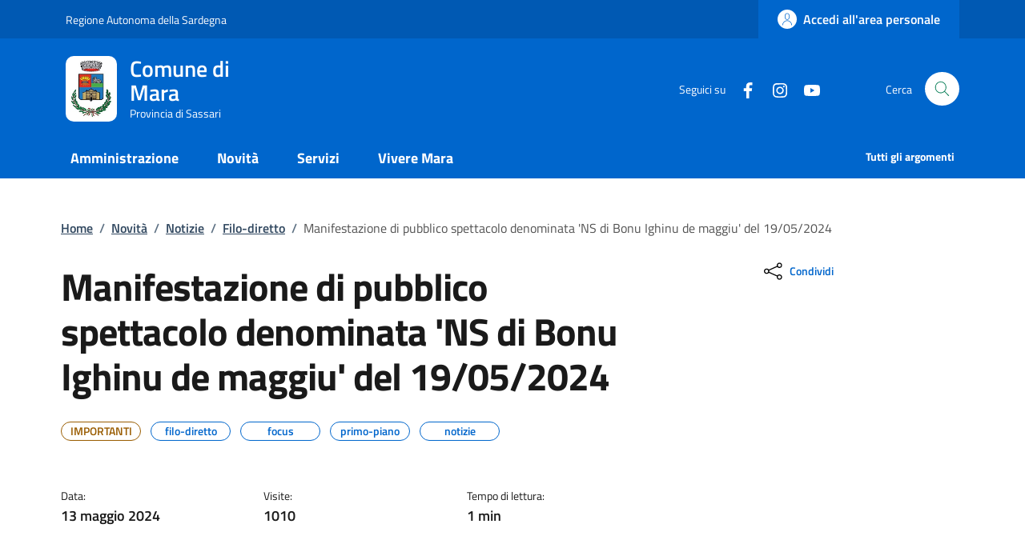

--- FILE ---
content_type: text/html; charset=UTF-8
request_url: https://www.comune.mara.ss.it/index.php/tzente/articoli/443
body_size: 12587
content:
<!DOCTYPE html>
<html lang="it">
	<head>
		<!-- Required meta tags -->
		<meta charset="utf-8" />
		<meta name="viewport" content="width=device-width, initial-scale=1, shrink-to-fit=no" />
		<meta name="author" content="Comune di Mara" />
		<meta name="keywords" content="ollsys, nuoro, comune, mara, tzente" />
		
					<meta property="og:title" content="Manifestazione di pubblico spettacolo denominata 'NS di Bonu Ighinu de maggiu' del 19/05/2024" />
			<meta property="og:description" content="Si comunica che domenica 19/05/2024 si svolgeranno le celebrazioni di Nostra Signora di Bonu Ighinu de Maggiu.
Le celebrazioni si svolgeranno secondo calendario allegato." />
			<meta property="og:image" content="https://www.comune.mara.ss.it/uploads/articoli/FOTO_MANIFESTO.jpeg" />
			<meta property="og:type" content="article" />
				
		
		
				
		<meta property="og:url" content="https://www.comune.mara.ss.it/index.php/tzente/articoli/443" />
		<meta name="description" content="">
		<meta name="theme-color" content=“#0066CC”/>

		<link rel="shortcut icon" type="image/png" href="https://www.comune.mara.ss.it/uploads/images/stemma_comune_di_mara121.jpg"/>
		<!-- CSS -->
		<link rel="stylesheet" href="/shared/agid/css/fonts.css">
		<link rel="stylesheet" media="screen" href="/shared/agid/css/bootstrap-italia.min.css">
		<link rel="stylesheet" href="/shared/agid/css/ollsys.css">
		<link rel="stylesheet" href="/shared/css/fontawesome/all.css">

		
		<title>Comune di Mara - Manifestazione di pubblico spettacolo denominata 'NS di Bonu Ighinu de maggiu' del 19/05/2024</title>
	</head>

	<body>

		<header class="it-header-wrapper it-header-sticky" data-bs-toggle="sticky" data-bs-position-type="fixed" data-bs-sticky-class-name="is-sticky" data-bs-target="#header-nav-wrapper">

	<!-- Slim header -->
	<div class="it-header-slim-wrapper">
	<div class="container">
		<div class="row">
		<div class="col-12">
			<div class="it-header-slim-wrapper-content">
				
								<a class="d-lg-block navbar-brand" target="_blank" href="https://www.regione.sardegna.it/" aria-label="Vai al portale Regione Autonoma della Sardegna" title="Vai al portale Regione Autonoma della Sardegna">Regione Autonoma della Sardegna</a>

			<div class="it-header-slim-right-zone">
					<!-- <div data-element="feedback" class="nav-item dropdown pe-3">
						<a class="nav-link dropdown-toggle" href="" title="">
							<svg class="icon valuta me-1">
								<use href="/shared/agid/svg/sprite.svg#it-pencil"></use>
							</svg>
														
						</a>
					</div> -->

											<a class="btn btn-primary btn-icon btn-full" href="https://servizi.comune.mara.ss.it/urbi/progs/urp/crsurlog.sto?DB_NAME=wt00038369&w3cbt=S&Login_Service=https%253A%252F%252Fservizi.comune.mara.ss.it%252Furbi%252Fprogs%252Furp%252Fur1UR101.sto%253FDB_NAME%253Dwt00038369%2526StwEvent%253D103%2526w3cbt%253DS%2526Stepper_StepAttivo%253D2&catnome=Portale%2520Istituzionale&caturl=https://www.comune.mara.ss.it&servnome=Area%2520personale&servurl=" data-element="personal-area-login">
							<span class="rounded-icon" aria-hidden="true">
								<svg class="icon icon-primary">
									<use xlink:href="/shared/agid/svg/sprites.svg#it-user"></use>
								</svg>
							</span>
							<span class="d-none d-lg-block">Accedi all'area personale</span>
						</a>
					
									<!--
				<div class="it-access-top-wrapper">
				<a class="btn btn-primary btn-sm" href="#">Accedi</a>
				</div>
				-->
			</div>
			</div>
		</div>
		</div>
	</div>
	</div>
	
	<!-- Header Centrale -->
	<div class="it-nav-wrapper">
		<div class="it-header-center-wrapper">
			<div class="container">
				<div class="row">
					<div class="col-12">
					<div class="it-header-center-content-wrapper">
						<div class="it-brand-wrapper">
						<a href="https://www.comune.mara.ss.it/index.php">
							<img 
								class="logo" 
								height="82"
								src="https://www.comune.mara.ss.it/uploads/images/stemma_comune_di_mara12.jpg" 
								alt="Comune di Mara" 
																							>
							<div class="it-brand-text">
								<h2>Comune di Mara</h2>
								<div class="it-brand-tagline d-none d-md-block">Provincia di Sassari</div>
							</div>
						</a>
						</div>
						<div class="it-right-zone">
						<div class="it-socials d-none d-md-flex">
							<span>Seguici su</span>
							<ul>
														<li>
								<a href="https://it-it.facebook.com/www.comune.mara.ss.it/" aria-label="Facebook" target="_blank">
								<svg class="icon">
									<use href="/shared/agid/svg/sprite.svg#it-facebook"></use>
								</svg>
								</a>
							</li>
														<li>
								<a href="https://www.instagram.com/serviziocivilemara2020" aria-label="Instagram" target="_blank">
								<svg class="icon">
									<use href="/shared/agid/svg/sprite.svg#it-instagram"></use>
								</svg>
								</a>
							</li>
														<li>
								<a href="https://www.youtube.com/channel/UC15SjEMgM0S3Bu2Kk0gvuoQ" aria-label="YouTube" target="_blank">
								<svg class="icon">
									<use href="/shared/agid/svg/sprite.svg#it-youtube"></use>
								</svg>
								</a>
							</li>
														</ul>
						</div>
						<div class="it-search-wrapper">
							<span class="d-none d-md-block">Cerca</span>
							<!-- <a class="search-link rounded-icon" aria-label="Cerca nel sito" href="">
							<svg class="icon"><use href="/shared/agid/svg/sprite.svg#it-search"></use></svg>
							</a> -->
							<button class="search-link rounded-icon" type="button" data-bs-toggle="modal" data-bs-target="#search-modal" aria-label="Cerca nel sito" data-focus-mouse="false">
								<svg class="icon">
									<use href="/shared/agid/svg/sprites.svg#it-search"></use>
								</svg>
							</button>
						</div>
						</div>
					</div>
					</div>
				</div>
			</div>
		</div>
	
		<!-- Header Nav -->
		<div class="it-header-navbar-wrapper">
			<div class="container">
			<div class="row">
				<div class="col-12">
				<!--start nav-->
				<nav class="navbar navbar-expand-lg has-megamenu">
					<button class="custom-navbar-toggler" type="button" aria-controls="nav0" aria-expanded="false" aria-label="Mostra/nascondi navigazione" data-bs-target="#nav0" data-bs-toggle="navbarcollapsible" data-focus-mouse="false">
					<svg class="icon icon-white">
						<use href="/shared/agid/svg/sprites.svg#it-burger"></use>
					</svg>
					</button>
					<div class="navbar-collapsable" id="nav0" aria-hidden="true" style="display: none;">
					<div class="overlay fade" style="display: none;"></div>
					<div class="close-div">
						<button class="btn close-menu" type="button" data-focus-mouse="false">
							<span class="visually-hidden">Nascondi la navigazione</span>
							<svg class="icon">
								<use href="/shared/agid/svg/sprites.svg#it-close-big"></use>
							</svg>
						</button>
					</div>
					<div class="menu-wrapper">
						<ul data-element="main-navigation" class="navbar-nav">
						
												
															<li class="nav-item dropdown megamenu">
									<a 
										data-element="management" 
										class="nav-link dropdown-toggle pt-3 pb-2" 
										href="https://www.comune.mara.ss.it/index.php/tzente/amministrazione" 
										 
										aria-expanded="false"
									>
										<span><strong>Amministrazione</strong></span>
																			</a>
									<div class="dropdown-menu">
										<div class="row">
											<div class="col-lg-4 col-md-12">
												<div class="link-list-wrapper pt-3 pb-2">
													<ul class="link-list">
														<li>
															<h3>Organi di Governo</h3>
														</li>
																																												<li>
																<a data-element="management-category-link" class="list-item" href="https://www.comune.mara.ss.it/index.php/tzente/sindaco" title="Sindaco">
																	<span><strong>Sindaco</strong></span>
																</a>
															</li>
																																																											<li>
																<a data-element="management-category-link" class="list-item" href="https://www.comune.mara.ss.it/index.php/tzente/giunta" title="Giunta">
																	<span><strong>Giunta</strong></span>
																</a>
															</li>
																																																											<li>
																<a data-element="management-category-link" class="list-item" href="https://www.comune.mara.ss.it/index.php/tzente/consiglio" title="Consiglio">
																	<span><strong>Consiglio</strong></span>
																</a>
															</li>
																																										</ul>
												</div>
											</div>
											<div class="col-lg-4 col-md-12">
												<div class="link-list-wrapper">
													<ul class="link-list">
														<li>
															<h3>Aree Amministrative</h3>
														</li>
														<li>
															<a 
																class="list-item" 
																href="https://www.comune.mara.ss.it/index.php/tzente/uffici" 
																title="Uffici"
																>
																<span>
																	Uffici																</span>
															</a>
														</li>
													</ul>
												</div>
											</div>
											<div class="col-lg-4 col-md-12">
												<div class="link-list-wrapper pt-3 pb-2">
													<ul class="link-list">
														<li>
															<h3>Documenti e Dati</h3>
														</li>
														<li>
															<a 
																class="list-item" 
																href="https://www.comune.mara.ss.it/index.php/tzente/modulistica" 
																title="Modulistica"
																>
																<span>
																	Modulistica																</span>
															</a>
														</li>
														<li>
															<a 
																class="list-item" 
																href="https://www.comune.mara.ss.it/index.php/tzente/statuto" 
																title="statuto"
																>
																<span>
																statuto																</span>
															</a>
														</li>
														<li>
															<a 
																class="list-item" 
																href="https://www.comune.mara.ss.it/index.php/tzente/regolamenti" 
																title="Regolamenti"
																>
																<span>
																	Regolamenti																</span>
															</a>
														</li>
													</ul>
												</div>
											</div>
										</div>
									</div>
								</li>
								
													
												
															<li class="nav-item dropdown">
									<a 
										data-element="news" 
										class="nav-link dropdown-toggle pt-3 pb-2" 
										href="/index.php/tzente/novita" 
										 
										aria-expanded="false"
									>
										<span><strong>Novità</strong></span>
																			</a>
									<div class="dropdown-menu">
									<div class="link-list-wrapper ">
										<ul class="link-list">
																					<li><a data-element="news-category-link" lass="list-item" href="https://www.comune.mara.ss.it/index.php/tzente/comunicazioni"><span>Notizie</span></a></li>
																					<li><a data-element="news-category-link" lass="list-item" href="https://www.comune.mara.ss.it/index.php/tzente/comunicazioni/avvisi"><span>Avvisi</span></a></li>
																					<li><a data-element="news-category-link" lass="list-item" href="https://www.comune.mara.ss.it/index.php/tzente/comunicazioni/comunicati"><span>Comunicati</span></a></li>
																				</ul>
									</div>
									</div>
								</li>
													
												
															<li class="nav-item">
									<a data-element="all-services" class="nav-link pt-3 pb-2" href="https://www.comune.mara.ss.it/index.php/tzente/servizi" aria-expanded="false">
									<span><strong>Servizi</strong></span>
									</a>
								</li>
													
												
															<li class="nav-item dropdown megamenu">
									<a 
										class="nav-link dropdown-toggle pt-3 pb-2" 
										data-element="live" 
										href="/index.php/tzente/vivere" 
										  
										aria-expanded="false"
										>
										<span><strong>Vivere Mara</strong></span>
																			</a>
									<div class="dropdown-menu">
										<div class="row">
											<div class="col-lg-6 col-md-12">
												<div class="link-list-wrapper">
													<ul class="link-list">
														<li>
															<h3>Luoghi</h3>
														</li>
																											</ul>
												</div>
											</div>
											<div class="col-lg-6 col-md-12">
												<div class="link-list-wrapper">
													<ul class="link-list">
														<li>
															<h3>Eventi</h3>
														</li>
														<li>
															<a data-element=“live-button-events” class="list-item" href="https://www.comune.mara.ss.it/index.php/tzente/eventi" title="Eventi">
																<span>Mostra tutti</span>
															</a>
														</li>
													</ul>
												</div>
											</div>
										</div>
									</div>
								</li>
													
												
																				
												
																				
												</ul>
						
						<ul class="navbar-nav navbar-secondary hidden-md">
							
							
							<li class="nav-item">
								<a data-element="all-topics" class="nav-link" href="https://www.comune.mara.ss.it/index.php/tzente/argomenti/">
								<span><strong>Tutti gli argomenti</strong></span>
								</a>
							</li>
						</ul>

					</div>
					</div>
				</nav>
				</div>
			</div>
			</div>
		</div>
	</div>

</header>
<main>
	<div class="container">

		<div class="row justify-content-center">
	<div class="col px-lg-4">
    <nav class="breadcrumb-container mt-5 mb-4" aria-label="breadcrumb" style="font-size:.8888888889rem">
      <ol class="breadcrumb p-0" data-element="breadcrumb">

        <li class="breadcrumb-item">
          <a 
            href="https://www.comune.mara.ss.it/index.php" 
            title="Home"
            >Home</a><span class="separator">/</span>
        </li>

                            <li class="breadcrumb-item">
            <a href="https://www.comune.mara.ss.it/index.php/tzente/novita" title="Novità">Novità</a><span class="separator">/</span>
          </li>
                                      <li class="breadcrumb-item">
            <a href="https://www.comune.mara.ss.it/index.php/tzente/comunicazioni" title="Notizie">Notizie</a><span class="separator">/</span>
          </li>
                                      <li class="breadcrumb-item">
            <a href="https://www.comune.mara.ss.it/index.php/tzente/comunicazioni/filo-diretto" title="Filo-diretto">Filo-diretto</a><span class="separator">/</span>
          </li>
                                        <li class="breadcrumb-item active">
              <span>Manifestazione di pubblico spettacolo denominata 'NS di Bonu Ighinu de maggiu' del 19/05/2024</span>
            </li>
                  
      </ol>
    </nav>
  </div>
</div>
		<div class="row">
			<div class="col-lg-8 px-lg-4 py-lg-2">
				<div class="row">
					<div class="col">
						<h1>Manifestazione di pubblico spettacolo denominata 'NS di Bonu Ighinu de maggiu' del 19/05/2024</h1>
						<div class="mt-4">
															<div class="chip chip-simple chip-warning">
									<span class="chip-label text-uppercase">Importanti</span>
								</div>
							
															<div class="chip chip-simple chip-primary">
									<span class="chip-label">filo-diretto</span>
								</div>
															<div class="chip chip-simple chip-primary">
									<span class="chip-label">focus</span>
								</div>
															<div class="chip chip-simple chip-primary">
									<span class="chip-label">primo-piano</span>
								</div>
															<div class="chip chip-simple chip-primary">
									<span class="chip-label">notizie</span>
								</div>
													</div>
					</div>
				</div>
				<div class="row mt-5 mb-4">

					
											<div class="col-4">
							<small>Data:</small>
							<p class="fw-semibold text-monospace">13 maggio 2024</p>
						</div>
						<div class="col-4">
							<small>Visite:</small>
							<p class="fw-semibold">1010</p>
						</div>

						<div class="col-4">
							<small>Tempo di lettura:</small>
							<p class="fw-semibold">
								1 min
							</p>
						</div>
									</div>
			</div>
			<div class="col-lg-3 offset-lg-1">
				<!-- CONDIVIDI -->
				<div class="mb-4">
<div class="dropdown d-inline">
  <button class="btn btn-dropdown dropdown-toggle" type="button" id="shareActions" data-bs-toggle="dropdown" aria-haspopup="true" aria-expanded="false">
	<svg class="icon">
	  <use xlink:href="/shared/agid/svg/sprite.svg#it-share"></use>
	</svg>
	<small>Condividi</small>
  </button>
  <div class="dropdown-menu shadow-lg" aria-labelledby="shareActions">
	<div class="link-list-wrapper">
	  <ul class="link-list">
		<li>
		  <a class="list-item d-lg-none" href="whatsapp://send?text=https://www.comune.mara.ss.it/index.php/tzente/articoli/443" title="Whatsapp" onClick="condividi_wa()">
			<svg class="icon">
			  <use xlink:href="/shared/agid/svg/sprite.svg#it-whatsapp"></use>
			</svg>
			<span>Whatsapp</span>
		  </a>
		</li>
		<li>
		  <a class="list-item" href="https://telegram.me/share/url?url=https://www.comune.mara.ss.it/index.php/tzente/articoli/443" title="Telegram" target="_blank" onClick="condividi_tg()">
			<svg class="icon">
			  <use xlink:href="/shared/agid/svg/sprite.svg#it-telegram"></use>
			</svg>
			<span>Telegram</span>
		  </a>
		</li>
		<li>
		  <a class="list-item" href="https://www.facebook.com/sharer/sharer.php?u=https://www.comune.mara.ss.it/index.php/tzente/articoli/443" title="Facebook" target="_blank" onClick="condividi_fb()">
			<svg class="icon">
			  <use xlink:href="/shared/agid/svg/sprite.svg#it-facebook"></use>
			</svg>
			<span>Facebook</span>
		  </a>
		</li>
		<li>
		  <a class="list-item" href="https://twitter.com/home?status=https://www.comune.mara.ss.it/index.php/tzente/articoli/443" title="Twitter" target="_blank" onClick="condividi_tw()">
			<svg class="icon">
			  <use xlink:href="/shared/agid/svg/sprite.svg#it-twitter"></use>
			</svg>
			<span>Twitter</span>
		  </a>
		</li>
		<li>
		  <a class="list-item" href="mailto:?&amp;body=https://www.comune.mara.ss.it/index.php/tzente/articoli/443" title="Email" onClick="condividi_email()">
			<svg class="icon">
			  <use xlink:href="/shared/agid/svg/sprite.svg#it-mail"></use>
			</svg>
			<span>Email</span>
		  </a>
		</li>
	  </ul>
	</div>
  </div>
</div>
</div>
	<script>
		function condividi_wa(){
			$.ajax({
			 type: 'POST',
			 url: 'https://www.comune.mara.ss.it/index.php/tzente/condividi', 
			 data: {
				 social: 'condividi_wa',
				 tipo: 'articoli',
				 id: '443',
				 condividi: '1',
			 }
			});
		};
				
		function condividi_tg(){
			$.ajax({
			 type: 'POST',
			 url: 'https://www.comune.mara.ss.it/index.php/tzente/condividi', 
			 data: {
				 social: 'condividi_tg',
				 tipo: 'articoli',
				 id: '443',
				 condividi: '0',
			 }
			});
		};
		
		function condividi_fb(){
			$.ajax({
			 type: 'POST',
			 url: 'https://www.comune.mara.ss.it/index.php/tzente/condividi', 
			 data: {
				 social: 'condividi_fb',
				 tipo: 'articoli',
				 id: '443',
				 condividi: '0',
			 }
			});
		};

		function condividi_tw(){
			$.ajax({
			 type: 'POST',
			 url: 'https://www.comune.mara.ss.it/index.php/tzente/condividi', 
			 data: {
				 social: 'condividi_tw',
				 tipo: 'articoli',
				 id: '443',
				 condividi: '0',
			 }
			});
		};
		
		function condividi_email(){
			$.ajax({
			 type: 'POST',
			 url: 'https://www.comune.mara.ss.it/index.php/tzente/condividi', 
			 data: {
				 social: 'condividi_email',
				 tipo: 'articoli',
				 id: '443',
				 condividi: '0',
			 }
			});
		};
	</script>
				<!-- ARGOMENTI -->
				<div class="my-4">
									</div>
							</div>
		</div>
	</div>

	<div class="container-fluid my-3">
   <div class="row justify-content-center">
            <div class="poster-wrapper position-relative text-center">
         <div class="poster-bg"></div>
         <div class="poster-content">
            <figure class="figure m-0">
               <img
                  id="main-poster"
                  class="figure-img img-fluid m-0"
                  src="https://www.comune.mara.ss.it/uploads/articoli/FOTO_MANIFESTO.jpeg"
                  alt="Manifestazione di pubblico spettacolo denominata 'NS di Bonu Ighinu de maggiu' del 19/05/2024">

            </figure>
         </div>
         <figcaption class="figure-caption text-center pt-3 bg-white mt-0">
            Manifestazione di pubblico spettacolo denominata 'NS di Bonu Ighinu de maggiu' del 19/05/2024         </figcaption>
      </div>
   </div>
</div>

<style>
   .poster-wrapper {
      position: relative;
      overflow: hidden;
      display: flex;
      flex-direction: column;
      align-items: center;
   }

   .poster-bg {
      position: absolute;
      top: 0;
      left: 0;
      width: 100%;
      height: 100%;
      background-size: cover;
      background-position: center;
      filter: blur(20px) brightness(0.6);
      z-index: 1;
      transform: scale(1.1);
   }

   .poster-content {
      position: relative;
      z-index: 2;
      width: 100vw;
      text-align: center;
      /* padding: 1rem; */
   }

   .poster-wrapper img {
      max-width: 100%;
      max-height: 65vh;
      height: auto;
      object-fit: contain;
   }

   /* Il figcaption sta sotto, fuori dalla zona di overlay */
   .poster-wrapper figcaption {
      position: relative;
      z-index: 2;
      margin-top: 1rem;
      width: 100vw;
   }
</style>

<script>
   document.addEventListener("DOMContentLoaded", function() {
      const img = document.getElementById("main-poster");
      const bg = document.querySelector(".poster-bg");

      const applyBackground = function() {
         const aspectRatio = img.naturalHeight / img.naturalWidth;
         const minWidthForFullScreen = 640; // puoi aumentare o diminuire questo valore
         const isPortraitOrAlmost = aspectRatio > 0.9 || img.naturalWidth < minWidthForFullScreen;

         console.log(img.naturalWidth);
         console.log(img.naturalHeight);
         console.log(aspectRatio);
         console.log(isPortraitOrAlmost);

         if (isPortraitOrAlmost) {
            bg.style.backgroundImage = `url('${img.src}')`;
            bg.style.display = 'block';
         } else {
            bg.style.display = 'none';
            img.style.width = '100vw';
            img.style.maxWidth = '100vw';
            img.style.height = 'auto';
            img.style.objectFit = 'cover';
         }
      };

      if (img.complete) {
         applyBackground(); // se è già caricata (cache), lo applichiamo subito
      } else {
         img.onload = applyBackground; // altrimenti attendiamo il caricamento
      }
   });
</script>
	<div class="container">
		<div class="row border-top row-column-border row-column-menu-left">
			<aside class="col-lg-4">
  <div data-bs-toggle="sticky" data-bs-stackable="true">

    <nav class="navbar it-navscroll-wrapper navbar-expand-lg" aria-label="INDICE DELLA PAGINA" data-bs-navscroll="">
      <div class="navbar-custom" id="navbarNavProgress" style="width:100%">
        <div class="menu-wrapper">
          <div class="link-list-wrapper">
            <div class="accordion border-0">
              <div class="accordion-item">
                <span class="accordion-header" id="accordion-title-one">
                  <button class="accordion-button border-0 pb-10 px-3" type="button" data-bs-toggle="collapse" data-bs-target="#collapse-one" aria-expanded="true" aria-controls="collapse-one">
                    INDICE DELLA PAGINA
                  </button>
                </span>
                <div class="progress">
                  <div class="progress-bar it-navscroll-progressbar" role="progressbar" aria-valuenow="0" aria-valuemin="0" aria-valuemax="100" style="width: 0%;"></div>
                </div>
                <div id="collapse-one" class="accordion-collapse collapse show" role="region" aria-labelledby="accordion-title-one">
                  <div class="accordion-body px-0">
                    <ul class="link-list" data-element="page-index">

                                                                  <li class="nav-item active">
                        <a class="nav-link active" href="#testo">
                          <span>Contenuto</span>
                        </a>
                      </li>
                                                                  <li class="nav-item ">
                        <a class="nav-link " href="#galleria">
                          <span>Galleria</span>
                        </a>
                      </li>
                                                                  <li class="nav-item ">
                        <a class="nav-link " href="#autore">
                          <span>A cura di</span>
                        </a>
                      </li>
                                                                  <li class="nav-item ">
                        <a class="nav-link " href="#allegati">
                          <span>Allegati</span>
                        </a>
                      </li>
                                            
                                          </ul>
                  </div>
                </div>
              </div>
            </div>
          </div>
        </div>
      </div>
    </nav>


  </div>
</aside>
			<section class="col-lg-8 it-page-sections-container">
				<article id="testo" class="it-page-section anchor-offset mb-5">
					
										<p>Si comunica che domenica 19/05/2024 si svolgeranno le celebrazioni di Nostra Signora di Bonu Ighinu de Maggiu.</p>
<p>Le celebrazioni si svolgeranno secondo calendario allegato.</p>
					
														</article>

				<article id="galleria" class="it-page-section anchor-offset mt-5">

  <div class="it-header-block">
    <div class="it-header-block-title">
      <h4 class="no_toc">Galleria (1)</h4>
    </div>
  </div>

  <div class="it-carousel-wrapper it-carousel-landscape-abstract-three-cols it-full-carousel it-standard-image splide" data-bs-carousel-splide>
    <div class="splide__track">
      <ul class="splide__list">

                  <li class="splide__slide">
            <div class="it-single-slide-wrapper">
              <div class="card-wrapper">
                <div class="card card-img no-after">

                  <div class="img-responsive-wrapper">
                    <div class="img-responsive">
                      <div class="img-wrapper">
                        <img 
                          src="https://www.comune.mara.ss.it/uploads/galleria/WhatsApp_Image_2024-05-13_at_11_04_08.jpeg" 
                          alt="programma" 
                          data-idimg="115" 
                          data-bs-toggle="modal" 
                          data-bs-target="#ImmagineModal"
                        >
                      </div>
                    </div>
                  </div>

                  <div class="card-body">
                    <figcaption class="figure-caption mt-2">programma</figcaption>
                  </div>

                </div>
              </div>
            </div>
          </li>
        
      </ul>
    </div>
  </div>

  <!-- Modal Galleria -->
  <div class="modal fade" id="ImmagineModal" tabindex="-1" role="dialog" aria-labelledby="ImmagineModalLabel" aria-hidden="true">
    <div class="modal-dialog modal-xl modal-dialog-centered" role="document">
      <div class="modal-content">
        <div class="modal-header">

          <button id="indietroModal" type="button" class="comandiGalleria btn btn-primary btn-xs btn-icon">
            <svg class="icon icon-white">
              <use href="/shared/agid/svg/sprites.svg#it-chevron-left"></use>
            </svg>
          </button>

          <button id="avantiModal" type="button" class="comandiGalleria btn btn-primary btn-xs btn-icon">
            <svg class="icon icon-white">
              <use href="/shared/agid/svg/sprites.svg#it-chevron-right"></use>
            </svg>
          </button>

          <button class="btn-close" type="button" data-bs-dismiss="modal" aria-label="Chiudi finestra modale">
            <svg class="icon icon-white">
              <use href="/shared/agid/svg/sprites.svg#it-close"></use>
            </svg>
          </button>

        </div>

        <div class="modal-body" style="text-align:center">
          <img id="imgModal" src="https://www.comune.mara.ss.it/uploads/galleria/WhatsApp_Image_2024-05-13_at_11_04_08.jpeg" alt="programma" class="img-fluid" />
        </div>

        <div class="modal-footer">
          <h5 class="modal-title" id="ImmagineModalLabel">
            programma          </h5>
        </div>
      </div>
    </div>
  </div>
</article>

				<h3 class="text-secondary mb-3 mt-5 it-page-section anchor-offset" id="autore">A cura di</h3>
				<div class="row">
					<div class="col-12 col-sm-8 col-xl-6">
						<div class="card-wrapper rounded h-auto">
							<div class="card card-teaser card-teaser-info rounded shadow-sm p-4">
								<div class="card-body pe-3">
									<h5 class="card-title">
										<a class="text-decoration-none" href="https://www.comune.mara.ss.it/index.php">
											Comune di Mara										</a>
									</h5>
									<div class="card-text">
										Via Antonico Mariani, 1, Mara, SS									</div>
								</div>
								<div class="avatar size-xl">
									<img src="https://www.comune.mara.ss.it/uploads/images/stemma_comune_di_mara12.jpg" alt="Logo">
								</div>
							</div>
						</div>
					</div>
					<div class="col-12 col-sm-4 col-xl-6">
						<!-- <h6><small>Persone</small></h6>
                  <ul class="d-flex flex-wrap gap-1 mt-2">
                    <li>
                      <a class="chip chip-simple" href="#" data-focus-mouse="false">
                        <span class="chip-label">Mario Rossi</span>
                      </a>
                    </li>
                    <li>
                      <a class="chip chip-simple" href="#">
                        <span class="chip-label">Alessandro Bianchi</span>
                      </a>
                    </li>
                  </ul> -->
					</div>
				</div>

									<article id="ultimo-aggiornamento" class="anchor-offset mt-5">
						<h4 class="h6">Ultimo aggiornamento: <span class="h6 fw-normal">13/05/2024, 11:44</span></h4>
					</article>
				
									<article id="allegati" class="it-page-section anchor-offset mb-5 pt-5 mt-5 border-top">
						<h5 class="text-secondary">Allegati (1)</h5>

						<div class="it-list-wrapper">
  <ul class="it-list">
        <li>
      <a href="https://www.comune.mara.ss.it/uploads/allegati/Manifesto.pdf" target="_blank" class="list-item">
        <div class="it-rounded-icon">
          <svg class="icon">
            <use href="/shared/agid/svg/sprites.svg#it-file"></use>
          </svg>
        </div>
        <div class="it-right-zone"><span class="text">Manifesto</span>
        </div>
      </a>
    </li>
      </ul>
</div>					</article>
				
			</section>
		</div>
	</div>

	<section id="contenuti-correlati">
		<div class="section section-muted section-inset-shadow">
			<div class="section-content">
				<div class="container">
											<div class="row">
							<div class="col">
								<div class="card-wrapper card-teaser-wrapper card-teaser-wrapper-equal card-teaser-block-2">
									<div class="card card-teaser card-column shadow my-3 rounded">
										<div class="card-header">
											<svg class="icon">
												<use xlink:href="/shared/agid/svg/sprite.svg#it-arrow-left-circle"></use>
											</svg>
											<h5 class="card-title">
												Precedente											</h5>
										</div>
										<div class="card-body">
											<div class="link-list-wrapper mt-3">
												<ul class="link-list">
																											<li>
															<a class="list-item" href="https://www.comune.mara.ss.it/index.php/tzente/articoli/441" title="AVVISO PUBBLICO - CONTROLLI A SALVAGUARDIA DELLA TUTELA DEI CANI">
																<span>AVVISO PUBBLICO - CONTROLLI A SALVAGUARDIA DELLA TUTELA DEI CANI</span>
															</a>
														</li>
																									</ul>
											</div>
										</div>
									</div>
									<div class="card card-teaser card-column shadow my-3 rounded">
										<div class="card-header">
											<svg class="icon">
												<use xlink:href="/shared/agid/svg/sprite.svg#it-arrow-right-circle"></use>
											</svg>
											<h5 class="card-title">
												Successivo											</h5>
										</div>
										<div class="card-body">
											<div class="link-list-wrapper mt-3">
												<ul class="link-list">
																											<li>
															<a class="list-item" href="https://www.comune.mara.ss.it/index.php/tzente/articoli/447" title="AVVISO PUBBLICO: REIS -Reddito di Inclusione sociale - Graduatoria 2024">
																<span>AVVISO PUBBLICO: REIS -Reddito di Inclusione sociale - Graduatoria 2024</span>
															</a>
														</li>
																									</ul>
											</div>
										</div>
									</div>
								</div>
							</div>
						</div>
										<div class="row">
						<div class="col">
							<div class="card-wrapper card-teaser-wrapper card-teaser-wrapper-equal card-teaser-block-3">
								<div class="card card-teaser card-column shadow my-3 rounded">
									<div class="card-header">
										<svg class="icon">
											<use xlink:href="/shared/agid/svg/sprite.svg#it-folder"></use>
										</svg>
										<h5 class="card-title">
											Correlati										</h5>
									</div>
									<div class="card-body">
										<div class="link-list-wrapper mt-3">
											<ul class="link-list">
																									<li>
														<a class="list-item" href="https://www.comune.mara.ss.it/index.php/tzente/articoli/555" title="AVVISO PUBBLICO DI INDAGINE DI MERCATO">
															<span>AVVISO PUBBLICO DI INDAGINE DI MERCATO</span>
														</a>
													</li>
																									<li>
														<a class="list-item" href="https://www.comune.mara.ss.it/index.php/tzente/articoli/554" title="Avviso per gli elettori temporaneamente residenti all’estero optanti per il voto in Italia.">
															<span>Avviso per gli elettori temporaneamente residenti all’estero optanti per il voto in Italia.</span>
														</a>
													</li>
																									<li>
														<a class="list-item" href="https://www.comune.mara.ss.it/index.php/tzente/articoli/551" title="AVVISO PUBBLICO">
															<span>AVVISO PUBBLICO</span>
														</a>
													</li>
																									<li>
														<a class="list-item" href="https://www.comune.mara.ss.it/index.php/tzente/articoli/550" title="AVVISO PUBBLICO PER PIANI PERSONALIZZATI LEGGE N. 162/98 - GESTIONE ANNO 2026.">
															<span>AVVISO PUBBLICO PER PIANI PERSONALIZZATI LEGGE N. 162/98 - GESTIONE ANNO 2026.</span>
														</a>
													</li>
																							</ul>
										</div>
									</div>
								</div>
								<div class="card card-teaser card-column shadow my-3 rounded">
									<div class="card-header">
										<svg class="icon">
											<use xlink:href="/shared/agid/svg/sprite.svg#it-password-visible"></use>
										</svg>
										<h5 class="card-title">
											Popolari										</h5>
									</div>
									<div class="card-body">
										<div class="link-list-wrapper mt-3">
											<ul class="link-list">
																									<li>
														<a class="list-item" href="https://www.comune.mara.ss.it/index.php/tzente/articoli/426" title="ORDINANZA N°01/2024 - DIVIETO COLTIVAZIONE FAVE ENTRO I 300 METRI DAL PERIMETRO URBANO">
															<span>ORDINANZA N°01/2024 - DIVIETO COLTIVAZIONE FAVE ENTRO I 300 METRI DAL PERIMETRO URBANO</span>
														</a>
													</li>
																									<li>
														<a class="list-item" href="https://www.comune.mara.ss.it/index.php/tzente/articoli/135" title="IMU SCADENZA SALDO 2025">
															<span>IMU SCADENZA SALDO 2025</span>
														</a>
													</li>
																									<li>
														<a class="list-item" href="https://www.comune.mara.ss.it/index.php/tzente/articoli/476" title="CORTES APERTAS 2024">
															<span>CORTES APERTAS 2024</span>
														</a>
													</li>
																									<li>
														<a class="list-item" href="https://www.comune.mara.ss.it/index.php/tzente/articoli/470" title="Comune di Mara">
															<span>Comune di Mara</span>
														</a>
													</li>
																							</ul>
										</div>
									</div>
								</div>
								<div class="card card-teaser card-column shadow my-3 rounded">
									<div class="card-header">
										<svg class="icon">
											<use xlink:href="/shared/agid/svg/sprite.svg#it-calendar"></use>
										</svg>
										<h5 class="card-title">
											Recenti										</h5>
									</div>
									<div class="card-body">
										<div class="link-list-wrapper mt-3">
											<ul class="link-list">
																									<li>
														<a class="list-item" href="https://www.comune.mara.ss.it/index.php/tzente/articoli/555" title="AVVISO PUBBLICO DI INDAGINE DI MERCATO">
															<span>AVVISO PUBBLICO DI INDAGINE DI MERCATO</span>
														</a>
													</li>
																									<li>
														<a class="list-item" href="https://www.comune.mara.ss.it/index.php/tzente/articoli/554" title="Avviso per gli elettori temporaneamente residenti all’estero optanti per il voto in Italia.">
															<span>Avviso per gli elettori temporaneamente residenti all’estero optanti per il voto in Italia.</span>
														</a>
													</li>
																									<li>
														<a class="list-item" href="https://www.comune.mara.ss.it/index.php/tzente/articoli/551" title="AVVISO PUBBLICO">
															<span>AVVISO PUBBLICO</span>
														</a>
													</li>
																									<li>
														<a class="list-item" href="https://www.comune.mara.ss.it/index.php/tzente/articoli/550" title="AVVISO PUBBLICO PER PIANI PERSONALIZZATI LEGGE N. 162/98 - GESTIONE ANNO 2026.">
															<span>AVVISO PUBBLICO PER PIANI PERSONALIZZATI LEGGE N. 162/98 - GESTIONE ANNO 2026.</span>
														</a>
													</li>
																							</ul>
										</div>
									</div>
								</div>
							</div>
						</div>
					</div>
				</div>
			</div>
		</div>
	</section>

</main><section class="section bg-primary py-5">
  <div class="container">
    <div class="row d-flex justify-content-center">
      <div class="col-12 col-lg-6 p-lg-0 px-4">
        <div class="cmp-rating pt-lg-80 pb-lg-80" id="rating">
          <div class="card shadow card-wrapper p-4" data-element="feedback">
            <div class="cmp-rating__card-first">
              <div class="card-header border-0 p-0 mb-2">
                  <h2 class="h5 mb-0" data-element="feedback-title">Quanto sono chiare le informazioni su questa pagina?</h2>
              </div>
              <div class="card-body p-0">
                <fieldset class="rating">
                  <legend class="visually-hidden">Valuta da 1 a 5 stelle la pagina</legend>
                  <input type="radio" id="star5a" name="ratingA" value="5">
                  <label class="full rating-star active" for="star5a" data-element="feedback-rate-5">
                    <svg class="icon icon-sm" role="img" aria-labelledby="first-star" viewBox="0 0 24 24" xmlns="http://www.w3.org/2000/svg">
                      <path d="M12 1.7L9.5 9.2H1.6L8 13.9l-2.4 7.6 6.4-4.7 6.4 4.7-2.4-7.6 6.4-4.7h-7.9L12 1.7z"></path>
                      <path fill="none" d="M0 0h24v24H0z"></path>
                    </svg>
                    <span class="visually-hidden" id="first-star">Valuta 5 stelle su 5</span>
                  </label>
                  <input type="radio" id="star4a" name="ratingA" value="4">
                  <label class="full rating-star active" for="star4a" data-element="feedback-rate-4">
                    <svg class="icon icon-sm" role="img" aria-labelledby="second-star" viewBox="0 0 24 24" xmlns="http://www.w3.org/2000/svg">
                      <path d="M12 1.7L9.5 9.2H1.6L8 13.9l-2.4 7.6 6.4-4.7 6.4 4.7-2.4-7.6 6.4-4.7h-7.9L12 1.7z"></path>
                      <path fill="none" d="M0 0h24v24H0z"></path>
                    </svg>
                    <span class="visually-hidden" id="second-star">Valuta 4 stelle su 5</span>
                  </label>
                  <input type="radio" id="star3a" name="ratingA" value="3">
                  <label class="full rating-star active" for="star3a" data-element="feedback-rate-3">
                    <svg class="icon icon-sm" role="img" aria-labelledby="third-star" viewBox="0 0 24 24" xmlns="http://www.w3.org/2000/svg">
                      <path d="M12 1.7L9.5 9.2H1.6L8 13.9l-2.4 7.6 6.4-4.7 6.4 4.7-2.4-7.6 6.4-4.7h-7.9L12 1.7z"></path>
                      <path fill="none" d="M0 0h24v24H0z"></path>
                    </svg>
                    <span class="visually-hidden" id="third-star">Valuta 3 stelle su 5</span>
                  </label>
                  <input type="radio" id="star2a" name="ratingA" value="2">
                  <label class="full rating-star active" for="star2a" data-element="feedback-rate-2">
                    <svg class="icon icon-sm" role="img" aria-labelledby="fourth-star" viewBox="0 0 24 24" xmlns="http://www.w3.org/2000/svg">
                      <path d="M12 1.7L9.5 9.2H1.6L8 13.9l-2.4 7.6 6.4-4.7 6.4 4.7-2.4-7.6 6.4-4.7h-7.9L12 1.7z"></path>
                      <path fill="none" d="M0 0h24v24H0z"></path>
                    </svg>
                    <span class="visually-hidden" id="fourth-star">Valuta 2 stelle su 5</span>
                  </label>
                  <input type="radio" id="star1a" name="ratingA" value="1">
                  <label class="full rating-star active" for="star1a" data-element="feedback-rate-1">
                    <svg class="icon icon-sm" role="img" aria-labelledby="fifth-star" viewBox="0 0 24 24" xmlns="http://www.w3.org/2000/svg">
                      <path d="M12 1.7L9.5 9.2H1.6L8 13.9l-2.4 7.6 6.4-4.7 6.4 4.7-2.4-7.6 6.4-4.7h-7.9L12 1.7z"></path>
                      <path fill="none" d="M0 0h24v24H0z"></path>
                    </svg>
                    <span class="visually-hidden" id="fifth-star">Valuta 1 stelle su 5</span>
                  </label>
                </fieldset>
              </div>
            </div>
            <div class="cmp-rating__card-second d-none" data-step="3">
              <div class="card-header border-0 mb-0">
                <h2 class="h5 mb-0" id="rating-feedback">Grazie, il tuo parere ci aiuterà a migliorare il
                  servizio!</h2>
              </div>
            </div>
            <div class="form-rating d-none mt-3">
              <div class="d-none" data-step="1">
                <div class="cmp-steps-rating">
                  <fieldset class="fieldset-rating-one d-none" data-element="feedback-rating-positive">
                    <legend class="iscrizioni-header w-100">
                      <h3 class="h5 step-title d-flex flex-column flex-lg-row align-items-lg-center justify-content-between drop-shadow">
                        <span class="d-block text-wrap" data-element="feedback-rating-question">
                          Quali sono stati gli aspetti che hai preferito?
                        </span>
                        <span class="step">1/2</span>
                      </h3>
                    </legend>
                    <div class="cmp-steps-rating__body">
                      <div class="cmp-radio-list">
                        <div class="card card-teaser shadow-rating">
                          <div class="card-body">
                            <div class="form-check m-0">
                              <div class="radio-body border-bottom border-light cmp-radio-list__item">
                                <input name="rating1" type="radio" id="radio-1">
                                <label for="radio-1" class="active" data-element="feedback-rating-answer">Le indicazioni erano chiare</label>
                              </div>
                              <div class="radio-body border-bottom border-light cmp-radio-list__item">
                                <input name="rating1" type="radio" id="radio-2">
                                <label for="radio-2" class="active" data-element="feedback-rating-answer">Le indicazioni erano complete</label>
                              </div>
                              <div class="radio-body border-bottom border-light cmp-radio-list__item">
                                <input name="rating1" type="radio" id="radio-3">
                                <label for="radio-3" class="active" data-element="feedback-rating-answer">Capivo sempre che stavo procedendo correttamente</label>
                              </div>
                              <div class="radio-body border-bottom border-light cmp-radio-list__item">
                                <input name="rating1" type="radio" id="radio-4">
                                <label for="radio-4" class="active" data-element="feedback-rating-answer">Non ho avuto problemi tecnici</label>
                              </div>
                              <div class="radio-body border-bottom border-light cmp-radio-list__item">
                                <input name="rating1" type="radio" id="radio-5">
                                <label for="radio-4" class="active" data-element="feedback-rating-answer">Altro</label>
                              </div>
                            </div>
                          </div>
                        </div>
                      </div>
                    </div>
                  </fieldset>
                  <fieldset class="fieldset-rating-two d-none" data-element="feedback-rating-negative">
                    <legend class="iscrizioni-header w-100">
                      <h3 class="h5 step-title d-flex flex-column flex-lg-row flex-wrap align-items-lg-center justify-content-between drop-shadow">
                        <span class="d-block text-wrap" data-element="feedback-rating-question">
                          Dove hai incontrato le maggiori difficoltà?
                        </span>
                        <span class="step">1/2</span>
                      </h3>
                    </legend>
                    <div class="cmp-steps-rating__body">
                      <div class="cmp-radio-list">
                        <div class="card card-teaser shadow-rating">
                          <div class="card-body">
                            <div class="form-check m-0">
                              <div class="radio-body border-bottom border-light cmp-radio-list__item">
                                <input name="rating2" type="radio" id="radio-6">
                                <label for="radio-6" class="active" data-element="feedback-rating-answer">A volte le indicazioni non erano chiare</label>
                              </div>
                              <div class="radio-body border-bottom border-light cmp-radio-list__item">
                                <input name="rating2" type="radio" id="radio-7">
                                <label for="radio-7" class="active" data-element="feedback-rating-answer">A volte le indicazioni non erano complete</label>
                              </div>
                              <div class="radio-body border-bottom border-light cmp-radio-list__item">
                                <input name="rating2" type="radio" id="radio-8">
                                <label for="radio-8" class="active" data-element="feedback-rating-answer">A volte non capivo se stavo procedendo correttamente</label>
                              </div>
                              <div class="radio-body border-bottom border-light cmp-radio-list__item">
                                <input name="rating2" type="radio" id="radio-9">
                                <label for="radio-9" class="active" data-element="feedback-rating-answer">Ho avuto problemi tecnici</label>
                              </div>
                              <div class="radio-body border-bottom border-light cmp-radio-list__item">
                                <input name="rating2" type="radio" id="radio-10">
                                <label for="radio-10" class="active" data-element="feedback-rating-answer">Altro</label>
                              </div>
                            </div>
                          </div>
                        </div>
                      </div>
                    </div>
                  </fieldset>
                </div>
              </div>
              <div class="d-none" data-step="2">
                <div class="cmp-steps-rating">
                  <fieldset>
                    <legend class="iscrizioni-header w-100">
                      <h3 class="h5 step-title d-flex flex-column flex-lg-row flex-wrap align-items-lg-center justify-content-between drop-shadow">
                        <span class="d-block text-wrap">
                          Vuoi aggiungere altri dettagli?
                        </span>
                        <span class="step">2/2</span>
                      </h3>
                    </legend>
                    <div class="cmp-steps-rating__body">
                      <div class="form-group">
                        <label for="formGroupExampleInputWithHelp" class="">Dettaglio</label>
                        <input type="text" class="form-control" id="formGroupExampleInputWithHelp" aria-describedby="formGroupExampleInputWithHelpDescription" maxlength="200" data-element="feedback-input-text">
                        <small id="formGroupExampleInputWithHelpDescription" class="form-text">
                          Inserire massimo 200 caratteri
                        </small>
                      </div>
                    </div>
                  </fieldset>
                </div>
              </div>
              <div class="d-flex flex-nowrap pt-4 w-100 justify-content-center button-shadow">
                <button class="btn btn-outline-primary fw-bold me-4 btn-back" id="indietro" type="button">Indietro</button>
                <button class="btn btn-primary fw-bold btn-next" type="submit" id="avanti" form="rating">Avanti</button>
              </div>
            </div>
          </div>
        </div>        
      </div>
    </div>
  </div>
</section><section class="bg-100">
	<div class="container py-5">
		<div class="row d-flex justify-content-center p-contacts">
		<div class="col-12 col-lg-6">
			<div class="cmp-contacts">
				<div class="card w-100">
				<div class="card-body">
					<h2 class="h4">Contatta il comune</h2>
					<ul class="contact-list p-0">
						<li>
							<a class="list-item" href="https://www.comune.mara.ss.it/index.php/tzente/faq">
								<svg class="icon icon-primary icon-sm" aria-hidden="true">
									<use href="/shared/agid/svg/sprites.svg#it-help-circle"></use>
								</svg><span>Leggi le domande frequenti</span>
							</a>
						</li>
			
						<li>
							<a class="list-item" href="https://www.comune.mara.ss.it/index.php/tzente/contatti?act=assistenza" data-element="contacts">
								<svg class="icon icon-primary icon-sm" aria-hidden="true">
									<use href="/shared/agid/svg/sprites.svg#it-mail"></use>
								</svg><span>Richiedi assistenza</span>
							</a>
						</li>
			
						<li>
							<a class="list-item" href="tel:079805068">
								<svg class="icon icon-primary icon-sm" aria-hidden="true">
									<use href="/shared/agid/svg/sprites.svg#it-hearing"></use>
								</svg><span>Chiama il numero 079 805068</span>
							</a>
						</li>
			
						<li>
							<a class="list-item" href="https://servizi.comune.mara.ss.it/urbi/progs/urp/ur1UR069.sto?DB_NAME=wt00038369&&w3cbt=S&DB_NAME=wt00038369&catnome=Prenotazione%2520appuntamenti&caturl=https://servizi.comune.mara.ss.it/urbi/progs/urp/ur1UR069.sto?DB_NAME=wt00038369&&w3cbt=S&DB_NAME=wt00038369&" data-element="appointment-booking">
								<svg class="icon icon-primary icon-sm" aria-hidden="true">
									<use href="/shared/agid/svg/sprites.svg#it-calendar"></use>
								</svg><span>Prenotazione appuntamento</span>
							</a>
						</li>
					</ul>
			
					<h2 class="h4 mt-4">Problemi in città</h2>
					<ul class="contact-list p-0">
						<li>
							<a class="list-item" href="https://www.comune.mara.ss.it/index.php/tzente/contatti?act=disservizio">
								<svg class="icon icon-primary icon-sm" aria-hidden="true">
									<use href="/shared/agid/svg/sprites.svg#it-map-marker-circle"></use>
								</svg><span>Segnala disservizio </span>
							</a>
						</li>
					</ul>
				</div>
				</div>
			</div>
		</div>
		</div>
	</div>
</section>
<div class="modal fade search-modal" 
	id="search-modal" 
	tabindex="-1" 
	aria-modal="true" 
	data-focus-mouse="false" 
	aria-hidden="true"
>

	<div class="modal-dialog modal-lg" role="document">
		<div class="modal-content perfect-scrollbar">
			<div class="modal-body">
				<form method="GET" action="https://www.comune.mara.ss.it/index.php/tzente/ricerca/">
					<div class="container">
						<div class="row variable-gutters">
							<div class="col">
								<div class="modal-title">
									<button class="search-link d-md-none" type="button" data-bs-toggle="modal" data-bs-target="#search-modal" aria-label="Chiudi e torna alla pagina precedente">
										<svg class="icon icon-md">
											<use href="/shared/agid/svg/sprites.svg#it-arrow-left"></use>
										</svg>
									</button>
									<h2>Cerca</h2>
									<button class="search-link d-none d-md-block" type="button" data-bs-toggle="modal" data-bs-target="#search-modal" aria-label="Chiudi e torna alla pagina precedente">
									<svg class="icon icon-md">
										<use href="/shared/agid/svg/sprites.svg#it-close-big"></use>
									</svg>
									</button>
								</div>

								<div class="form-group autocomplete-wrapper">
									<label for="q" class="visually-hidden">Cerca nel sito</label>
									<input type="search" class="autocomplete ps-5" placeholder="Cerca nel sito" id="q" name="q" data-bs-autocomplete="[]">
									<span class="autocomplete-icon" aria-hidden="true">
										<svg class="icon"><use href="/shared/agid/svg/sprites.svg#it-search"></use></svg>
									</span>
									<button type="submit" class="btn btn-primary">
										<span class="">Cerca</span>
									</button>
								</div>
							</div>
						</div>
						<div class="row variable-gutters justify-content-center">
							<div class="col-12 col-lg-9 text-center">
								<strong class="me-3">Cerca solo:</strong>
								<div class="form-check form-check-inline">
									<input name="cerca" type="radio" id="cerca_articoli" value="articoli">
									<label for="cerca_articoli">Novità</label>
								</div>
								<div class="form-check form-check-inline">
									<input name="cerca" type="radio" id="cerca_servizi" value="servizi">
									<label for="cerca_servizi">Servizi</label>
								</div>
								<div class="form-check form-check-inline">
									<input name="cerca" type="radio" id="cerca_eventi" value="eventi">
									<label for="cerca_eventi">Eventi</label>
								</div>
								<div class="form-check form-check-inline">
									<input name="cerca" type="radio" id="cerca_modulistica" value="modulistica">
									<label for="cerca_modulistica">Modulistica</label>
								</div>
								<div class="form-check form-check-inline">
									<input name="cerca" type="radio" id="cerca_personale" value="personale">
									<label for="cerca_personale">Personale</label>
								</div>
								<div class="form-check form-check-inline">
									<input name="cerca" type="radio" id="cerca_uffici" value="uffici">
									<label for="cerca_uffici">Uffici</label>
								</div>
							</div>
						</div>
					</div>
				</form>
			</div>
		</div>
	</div>

</div><footer class="it-footer" id="footer">
	<div class="it-footer-main">
		<div class="container">
			<div class="row">
				<div class="col-12 footer-items-wrapper logo-wrapper">
					<img class="logo" width="180" src="/shared/agid/assets/logo-eu-inverted.svg" alt="Finanziato dall'Unione Europea" style="background:transparent" />
					<div class="it-brand-wrapper">
						<a href="https://www.comune.mara.ss.it/index.php">
							<img class="logo" src="https://www.comune.mara.ss.it/uploads/images/stemma_comune_di_mara12.jpg" alt="Comune di Mara" style="">
							<div class="it-brand-text">
								<h2 class="no_toc">Comune di Mara</h2>
							</div>
						</a>
					</div>
				</div>
			</div>
			<div class="row">
				<div class="col-md-3 footer-items-wrapper">
					<h3 class="footer-heading-title">Amministrazione</h3>
					<ul class="footer-list">
						<li>
							<a href="https://www.comune.mara.ss.it/index.php/tzente/amministrazione/organi">Organi di governo</a>
						</li>
						<li>
							<a href="https://www.comune.mara.ss.it/index.php/tzente/areeamministrative">Aree amministrative</a>
						</li>
						<li>
							<a href="https://www.comune.mara.ss.it/index.php/tzente/uffici">Uffici</a>
						</li>
						<li>
							<a href="https://www.comune.mara.ss.it/index.php/tzente/amministrazione/documenti">Documenti e dati</a>
						</li>
					</ul>
				</div>
				<div class="col-md-6 footer-items-wrapper">
					<h3 class="footer-heading-title">Categorie di servizio</h3>
					<div class="row">
						<div class="col-md-6">
							<ul class="footer-list">
								
											<li>
												<a href="https://www.comune.mara.ss.it/index.php/tzente/servizi/1">Anagrafe e stato civile</a>
											</li>
										
											<li>
												<a href="https://www.comune.mara.ss.it/index.php/tzente/servizi/5">Autorizzazioni</a>
											</li>
										
											<li>
												<a href="https://www.comune.mara.ss.it/index.php/tzente/servizi/7">Educazione e formazione</a>
											</li>
										
											<li>
												<a href="https://www.comune.mara.ss.it/index.php/tzente/servizi/13">Salute, benessere e assistenza</a>
											</li>
										
											<li>
												<a href="https://www.comune.mara.ss.it/index.php/tzente/servizi/11">Tributi, finanze e contravvenzioni</a>
											</li>
																	</ul>
						</div>
						<div class="col-md-6">
							<ul class="footer-list">
								
											<li>
												<a href="https://www.comune.mara.ss.it/index.php/tzente/servizi/6">Catasto e urbanistica</a>
											</li>
										
											<li>
												<a href="https://www.comune.mara.ss.it/index.php/tzente/servizi/10">Mobilità e trasporti</a>
											</li>
										
											<li>
												<a href="https://www.comune.mara.ss.it/index.php/tzente/servizi/3">Imprese e commercio</a>
											</li>
										
											<li>
												<a href="https://www.comune.mara.ss.it/index.php/tzente/servizi/8">Vita lavorativa</a>
											</li>
																	</ul>
						</div>
					</div>
				</div>
				<div class="col-md-3 footer-items-wrapper">
					<h3 class="footer-heading-title">Novità</h3>
					<ul class="footer-list">
						<li>
							<a href="https://www.comune.mara.ss.it/index.php/tzente/comunicazioni">Notizie</a>
						</li>
						<li>
							<a href="https://www.comune.mara.ss.it/index.php/tzente/comunicazioni/avvisi">Avvisi</a>
						</li>
						<li>
							<a href="https://www.comune.mara.ss.it/index.php/tzente/comunicazioni/scadenze">Scadenze</a>
						</li>
					</ul>
					<h3 class="footer-heading-title">Vivere il comune</h3>
					<ul class="footer-list">
						<li>
							<a href="https://www.comune.mara.ss.it/index.php/tzente/vivere">Luoghi</a>
						</li>
						<li>
							<a href="https://www.comune.mara.ss.it/index.php/tzente/eventi">Eventi</a>
						</li>
					</ul>
				</div>
				<div class="col-md-9 mt-md-4 footer-items-wrapper">
					<h3 class="footer-heading-title">Contatti</h3>
					<div class="row">
						<div class="col-md-4">
							<p class="footer-info">
								Comune di Mara<br>
								Via Antonico Mariani, 1, Mara, SS<br>
								Codice fiscale: 00255900904<br>
								P. IVA: 00255900904<br><br>
								Telefono: <a href="tel:079805068">079 805068</a><br>
								FAX: 079 805320<br>
								Email: <a href="mailto:protocollo@comune.mara.ss.it">protocollo@comune.mara.ss.it</a><br>
								Posta Elettronica Certificata: <a href="mailto:protocollo@pec.comune.mara.ss.it">protocollo@pec.comune.mara.ss.it</a><br>

							</p>
						</div>
						<div class="col-md-4">
							<ul class="footer-list">
								<li>
									<a href="https://www.comune.mara.ss.it/index.php/tzente/faq" data-element="faq">Leggi le FAQ</a>
								</li>
								<li>
									<a href="https://servizi.comune.mara.ss.it/urbi/progs/urp/ur1UR069.sto?DB_NAME=wt00038369&&w3cbt=S&DB_NAME=wt00038369&catnome=Prenotazione%2520appuntamenti&caturl=https://servizi.comune.mara.ss.it/urbi/progs/urp/ur1UR069.sto?DB_NAME=wt00038369&&w3cbt=S&DB_NAME=wt00038369&">Prenotazione appuntamento</a>
								</li>
								<li>
									<a href="https://www.comune.mara.ss.it/index.php/tzente/contatti/?act=disservizio" data-element="report-inefficiency">Segnalazione disservizio</a>
								</li>
								<li>
									<a href="https://www.comune.mara.ss.it/index.php/tzente/contatti/?act=assistenza">Richiesta d'assistenza</a>
								</li>
							</ul>
						</div>
						<div class="col-md-4">
							<ul class="footer-list">
								<li>
																		<a href="https://comune.mara.ss.it/index.php/tzente/pagine/amministrazione-trasparente">Amministrazione trasparente</a>
								</li>
								<li>
									<a href="https://www.comune.mara.ss.it/index.php/tzente/privacy" data-element="privacy-policy-link">Informativa privacy</a>
								</li>
								<li>
									<a href="https://www.comune.mara.ss.it/index.php/tzente/noteLegali" data-element="legal-notes">Note legali</a>
								</li>
																	<li>
										<a href="https://form.agid.gov.it/view/4f4a74e0-bfb9-11f0-98a3-5b04245fe31b" data-element="accessibility-link">Dichiarazione di accessibilità</a>
									</li>
															</ul>
						</div>
					</div>
				</div>
				<div class="col-md-3 mt-md-4 footer-items-wrapper">
					<h3 class="footer-heading-title">Seguici su</h3>
					<ul class="list-inline text-start social">
						<li class="list-inline-item">
							<a class="p-1 text-white" href="https://www.comune.mara.ss.it/index.php/tzente/feed" target="_blank">
								<svg class="icon icon-sm icon-white align-top">
									<use xlink:href="/shared/agid/svg/sprites.svg#it-rss"></use>
								</svg>
								<span class="visually-hidden">RSS</span></a>
						</li>

													<li class="list-inline-item">
								<a class="p-1 text-white" href="https://it-it.facebook.com/www.comune.mara.ss.it/" target="_blank">
									<svg class="icon icon-sm icon-white align-top">
										<use xlink:href="/shared/agid/svg/sprites.svg#it-facebook"></use>
									</svg>
									<span class="visually-hidden">Facebook</span></a>
							</li>
						
													<li class="list-inline-item">
								<a class="p-1 text-white" href="https://www.instagram.com/serviziocivilemara2020" target="_blank">
									<svg class="icon icon-sm icon-white align-top">
										<use xlink:href="/shared/agid/svg/sprites.svg#it-instagram"></use>
									</svg>
									<span class="visually-hidden">Instagram</span></a>
							</li>
						
						
						
													<li class="list-inline-item">
								<a class="p-1 text-white" href="https://www.youtube.com/channel/UC15SjEMgM0S3Bu2Kk0gvuoQ" target="_blank">
									<svg class="icon icon-sm icon-white align-top">
										<use xlink:href="/shared/agid/svg/sprites.svg#it-youtube"></use>
									</svg>
									<span class="visually-hidden">YouTube</span></a>
							</li>
						
						

					</ul>
				</div>
			</div>
			<div class="row">
				<div class="col-12 footer-items-wrapper">
					<div class="footer-bottom">
						
																																																												<a href="https://www.comune.mara.ss.it/index.php/tzente/fatturazioneElettronica" title="Fatturazione Elettronica">
									Fatturazione Elettronica</a>
																												<a href="https://www.comune.mara.ss.it/index.php/tzente/mappa" title="Mappa del sito">
									Mappa del sito</a>
																												<a href="https://www.comune.mara.ss.it/index.php/tzente/contatti" title="Contatti">
									Contatti</a>
																												<a href="https://form.agid.gov.it/view/9590c4b0-ece6-11ee-af29-57dfa93b132c" title="Obiettivi di accessibilità">
									Obiettivi di accessibilità</a>
																												<a href="https://www.comune.mara.ss.it/index.php/tzente/pagine/privacy-chatbot" title="Privacy assistente virtuale">
									Privacy assistente virtuale</a>
																												<a href="https://www.comune.mara.ss.it/index.php/tzente/pagine/privacy-video" title="Privacy videosorveglianza">
									Privacy videosorveglianza</a>
																		</div>
				</div>
			</div>
		</div>
	</div>
</footer>

<a href="#" aria-hidden="true" data-attribute="back-to-top" class="back-to-top">
	<svg class="icon icon-light">
    <use href="/shared/agid/svg/sprite.svg#it-arrow-up"></use>
  </svg>
</a>

<!-- FONTS -->
<script>
	window.__PUBLIC_PATH__ = '/shared/agid/fonts'
</script>

<!-- JS -->
<script src="/shared/agid/js/jquery-3.6.3.min.js"></script>
<script src="/shared/agid/js/splide.min.js"></script>
<script src="/shared/agid/js/bootstrap-italia.bundle.min.js"></script>
	<script src="/shared/agid/js/ollsys.js"></script>
<script>
	// script per la sanificazione del campo ricerca
	$(document).ready(function(){
		$("#novita form").submit(function(e){
			var formText = $("#cerca", this).val(); /* testo inserito dall'utente */
			var sanText = formText.replace( /<.*?>/g, '' ); /* sanificazione testo */
			$("#cerca", this).val(sanText); /* sostituzione all'interno del campo */
		})
	});
</script>

	<script type="text/javascript">
		var _paq = window._paq = window._paq || [];
		/* tracker methods like "setCustomDimension" should be called before "trackPageView" */
		_paq.push(['trackPageView']);
		_paq.push(['enableLinkTracking']);
		(function() {
			var u="https://ingestion.webanalytics.italia.it/";
			_paq.push(['setTrackerUrl', u+'matomo.php']);
			_paq.push(['setSiteId', 'BmqA4ywpPX']);
			var d=document, g=d.createElement('script'), s=d.getElementsByTagName('script')[0];
			g.type='text/javascript'; g.async=true; g.src=u+'matomo.js'; s.parentNode.insertBefore(g,s);
		})();
	</script>
	<!-- End Matomo Code -->

<script>
  $(document).ready(function(){
    $('#star4a, #star5a').on('click', function(){
      window.voto = $(this).val();
      $('.form-rating').removeClass('d-none');
      $('*[data-step="1"]').removeClass('d-none');
      $('*[data-step="2"]').addClass('d-none');
      $('*[data-element="feedback-rating-positive"]').removeClass('d-none');
      $('*[data-element="feedback-rating-negative"]').addClass('d-none');
    });
    $('#star3a, #star2a, #star1a').on('click', function(){
      window.voto = $(this).val();
      $('.form-rating').removeClass('d-none');
      $('*[data-step="1"]').removeClass('d-none');
      $('*[data-step="2"]').addClass('d-none');
      $('*[data-element="feedback-rating-positive"]').addClass('d-none');
      $('*[data-element="feedback-rating-negative"]').removeClass('d-none');
    });

    $('#avanti').on('click', function(){
      $("input[type='radio']:checked").each(function() {
          var idVal = $(this).attr("id");
          window.risposta = $("label[for='"+idVal+"']").text();
      });
      if ( $('*[data-step="1"]').hasClass('d-none') ){
        window.note = $('#formGroupExampleInputWithHelp').val();
        // invia valutazione
        var feedback = {
          "voto": window.voto,
          "risposta": window.risposta,
          "note": window.note,
          "pagina": "https://www.comune.mara.ss.it/index.php/tzente/articoli/443"
        };

        $.ajax({
          type: "POST",
          url: "https://www.comune.mara.ss.it/index.php/tzente/insertFeedback",
          data: feedback,
          success: function(msg) {
            
          },
          error: function(msg) {
            console.log('Errore: riprova o contatta l\'amministratore del sito se il problema dovesse ripresentarsi');
          }
        });

        console.log(feedback);
        $('*[data-step="1"]').addClass('d-none');
        $('*[data-step="2"]').addClass('d-none');
        $('*[data-step="3"]').removeClass('d-none');
        $('.cmp-rating__card-first, .form-rating').addClass('d-none');
      } else {
        $('*[data-step="1"]').addClass('d-none');
        $('*[data-step="2"]').removeClass('d-none');
        $('*[data-element="feedback-rating-positive"]').addClass('d-none');
        $('*[data-element="feedback-rating-negative"]').addClass('d-none');
      }
    });

    $('#indietro').on('click', function(){
      console.log('back to 1');
      $('*[data-step="1"]').removeClass('d-none');
      $('*[data-step="2"]').addClass('d-none');
      $('*[data-step="3"]').addClass('d-none');
      $('.form-rating').addClass('d-none');
      //$('.cmp-rating__card-first').removeClass('d-none');
    });
  })
</script>

<script>
  $(document).ready(() => {
    toggleOrario();
    $("#categoria").on("change", ()=>{
      toggleOrario();
    });

    $("#data-ora").on("change", ()=>{
      showOrari();
    })

    $("#ufficio").on("change", ()=>{
      showOrari();
    })
  })

  function showOrari(){
    // reset dei campi orario
    $("#orario").removeAttr('disabled');
    $("p.descr_orario").text('Seleziona una fascia oraria fra quelle disponibili.');

    // recupera dati per la richiesta
    var dati_ufficio = $("#ufficio").val().split('|');
    var giorno_sett = new Date( $('#data-ora').val() );
    var data_app = $("#data-ora").val();
    var url = "/index.php/tzente/orariDisponibili?giorno_sett=" + giorno_sett.getDay() + "&idufficio=" + dati_ufficio[2] + "&data_app=" + data_app;

    console.log(url);
    
    // richiesta al controller
    $.getJSON(url, function(data, status){
      // verifica che la chiamata sia riuscita
      if(status == "success"){
        // rimuove le vecchie fasce orarie
        $('#orario').empty();
        // se ci sono fasce orarie disponibili popola la select
        if(data.length > 0){
          $.each(data, function (i, item) {
            optAttr = {
              value: item.ora_inizio + '|' + item.ora_fine,
              text: item.ora_inizio.substring(0, 5) + ' - ' + item.ora_fine.substring(0, 5)
            };
            $('#orario').append($('<option>', optAttr));
          });
        }
        else {
          // mostra messaggio
          $("p.descr_orario").text('Non ci sono orari disponibili per un appuntamento in questo giorno.')
          $("#orario").attr('disabled', 'disabled');
        }
      } 
      else {
        alert("Si è verificato un errore durante la richiesta, prova a ricaricare la pagina e compilare il modulo. Se il problema dovesse persistere inviaci una segnalazione.")
      }
    });
  }

  function toggleOrario(){
    if ($("#categoria").val() == "Prenotazione appuntamento"){
      $("#dataoragroup").css("display", "block");
    }
    else {
      $("#dataoragroup").css("display", "none");
    }
  }
</script>

<script>   document.addEventListener("DOMContentLoaded", function() {     const tag = document.createElement("algho-viewer");     tag.setAttribute("bot-id", "6fef0b3907e70597de1f8c998a9d0fed");     tag.setAttribute("widget", "true");     tag.setAttribute("audio", "true");     tag.setAttribute("voice", "true");     tag.setAttribute("dhi", "true");     tag.setAttribute("floating", "true");     tag.setAttribute("transparent", "true");     tag.setAttribute("avatar-delayed", "true");     tag.setAttribute("avatar-delay", "-1");     tag.setAttribute("open", "false");     tag.setAttribute("tooltip", "Assistenza");     tag.setAttribute("widget-move", "true");     tag.setAttribute("welcome-back-suggestion", "true");     tag.setAttribute("limit-suggestion", "10");     tag.setAttribute("z-index", "99999999999");     document.body.appendChild(tag);      const script = document.createElement("script");     script.setAttribute("id", "algho-viewer-module");     script.setAttribute("type", "text/javascript");     script.setAttribute("defer", "defer");     script.setAttribute("charset", "UTF-8");     script.setAttribute("src", "https://virtualassistant.alghoncloud.com/algho-viewer.min.js");     document.body.appendChild(script); }); </script>
</body>
</html>




--- FILE ---
content_type: text/css
request_url: https://www.comune.mara.ss.it/shared/agid/css/ollsys.css
body_size: 1588
content:
@import url('ollsys_inc/ricerca.css');
@import url('ollsys_inc/footer.css');


dd.list-style-none, 
ol.list-style-none, 
ul.list-style-none {
	margin: 0;
	padding: 0;
	list-style: none;
}

button {
	background-color: transparent;
	color: inherit;
	border-width: 0;
	padding: 0;
	cursor: pointer;
}


/* MENU LATERALE */
@media (min-width: 992px){
	.border-col {
		 border-right: 1px solid #e5e5e5;
	}
}
.menu-wrapper .accordion-button{
	border:none;
	font-size: .9rem;
}
.navbar.it-navscroll-wrapper .link-list-wrapper .accordion {
	border-bottom: unset;
}
.link-list-wrapper ul li a span {
	font-size: 1.1rem;
}

/* LOGO */
img.logo {
	height: 82px; /* era 70px */
	margin: 0px 16px 0px 0px;
    padding: 5px;
    background: #ffffff;
    border-radius: 10px;
}
.is-sticky img.logo {
	height: 36px;
	margin: 0px 8px 0px 0px;
    padding: 2px;
    background: #ffffff;
    border-radius: 5px;
}

/* HOMEPAGE */
.link-list-wrapper ul li a:hover:not(.disabled) .valuta {
	fill: #ffffff;
}
h5.card-title span {
	font-size: 3rem;
    display: block;
    margin-bottom: 15px;
}
#sponsor div.img-wrapper a img {
	max-height: 200px;
	width: auto;
	margin: 0 auto;
	max-width: 100%;
}

#head-section img{
	object-fit: cover;
	height: 100%;
	width: 100%;
}

h4.card-title{
	font-size: 1.45rem;
    line-height: 1.17;
}

/* NAVBAR */
.it-header-wrapper.it-header-sticky.is-sticky .it-header-navbar-wrapper {
    /* z-index: 99; */
}

@media (min-width: 992px){
.it-header-wrapper .it-nav-wrapper .it-header-navbar-wrapper nav {
padding-left: 0;
padding-right: 0;
}
}

/* FOOTER */
.link-list-wrapper .dropdown ul li a {
	font-size: .889em!important;
	line-height: 2.3em!important;
	padding: 0 24px!important;
}
.link-list-wrapper ul li a:hover:not(.disabled) .icon,
.link-list-wrapper .dropdown .dropdown-toggle svg {
	fill: #fff;
}

/* SCHEDA PICCOLA */
.card-piccola .categoria .text{
	letter-spacing: 1px;
	font-size: .878em;
	font-weight: 600!important;
	line-height: 1.2em;
}
.card-piccola .categoria{
	color:#555;
}
.card-piccola .categoria svg{
	height:26px;
}
.card-piccola::after{
	margin-top:13px;
}









/* UFFICI */
.link-list-wrapper.menu-link-list h3:after {
	background-color: transparent;
}
span.responsabile {
	line-height: 39px;
}
form div.form-group {
	z-index: 0;
}

/* ARTICOLI */
.timeline-element .card:after {
    margin-top: 0px;
}
#ImmagineModal .modal-footer {
	justify-content: flex-start;
}
.img-wrapper img:hover {
	cursor: pointer;
}

/* TIMELINE */
@media (min-width: 992px) {
    .it-timeline-wrapper .col-12:nth-child(odd) .it-now-label {
        right: 0;
	}
}

/* MAPPA GOOGLE */
/* #origin-input {
  left: 50px !important;
  width: 200px;
  height: 32px;
}
#destination-input {
  left: 255px !important;
  width: 200px;
  height: 32px;
}
#mode-selector {
  left: 460px !important;
  height: 32px;
} */

/* PAGINA */
img#immagine-pagina {
    max-height: 300px;
}

.row-shadow{
	box-shadow: 0 .9375rem 1.325rem -.9rem rgba(0,0,0,.1);
}


/* FEEDBACK */
#rating .card:after{
	display:none;
}

#rating h2{
	font-size:1.333rem;
	font-weight: 600;
	line-height: 1.2;
}

#rating h3{
	font-size:1rem;
	font-weight:600;
	line-height:2;
}

#rating .radio-body{
	margin-bottom:.89rem;
}
#rating .radio-body label {
	margin-bottom: 1.11rem;
	font-size: 0.95rem;
	line-height: 32px;
	font-weight: 600;
	}


/* GALLERIA */
.comandiGalleria {
	position:absolute;
	top:50%;
	color:white;
	z-index:9999;
}
#avantiModal {
	right:2%;
}
#indietroModal {
	left:2%;
}
#imgModal{ max-height: 70vh }



/* SERVIZI */
#services-container .card .card-header a{
	font-size:.9rem;
	font-weight:700;
	line-height:1.6;
}
#services-container .card h3{
	font-size:1.46rem;
	font-weight:600;
	line-height:1.2;
}
#services-container .card p{
	margin:0;
}
#services-container .card::after{
	display:none;
}

/* PROCEDIMENTO / SERVIZIO */
#responsabile .card-title{
	font-weight: 600;
}
#responsabile .card-text p{
	font-size: 1rem;
	line-height: 1.5;
}

.it-page-section .card.card-teaser-info {
	border-left: 8px solid rgba(0,102,204,.1);
}
.has-bg-grey {
	background-color: rgba(0,102,204,.05);
}


/* CONTATTI PRE FOOTER */
.cmp-contacts .card:after{content:unset}
.cmp-contacts .contact-list li{font-size:1.15rem;margin:1rem 0;font-weight:400}
@media(min-width:768px){
	.cmp-contacts .contact-list li{line-height:1.5;margin:.889rem 0}
}
.cmp-contacts .contact-list li:last-child{margin-bottom:0}
.cmp-contacts .contact-list li span{margin-left:10px}

.cmp-contacts ul {list-style: none;}



/* RESPONSIVE */

@media (max-width: 991px) {
	/* LOGO */
	img.logo {
		height: 64px;
	}
	
	/* MAPPA GOOGLE */
	#destination-input {
	  left: 50px !important;
	  top: 40px !important;
	}
	#mode-selector {
	  left: 50px !important;
	  top: 80px !important;
	}
}

/* on Safari and Chrome  */
/* @media screen and (-webkit-min-device-pixel-ratio:0) {
    div.it-brand-wrapper {
        width: 75% !important;
    }
} */